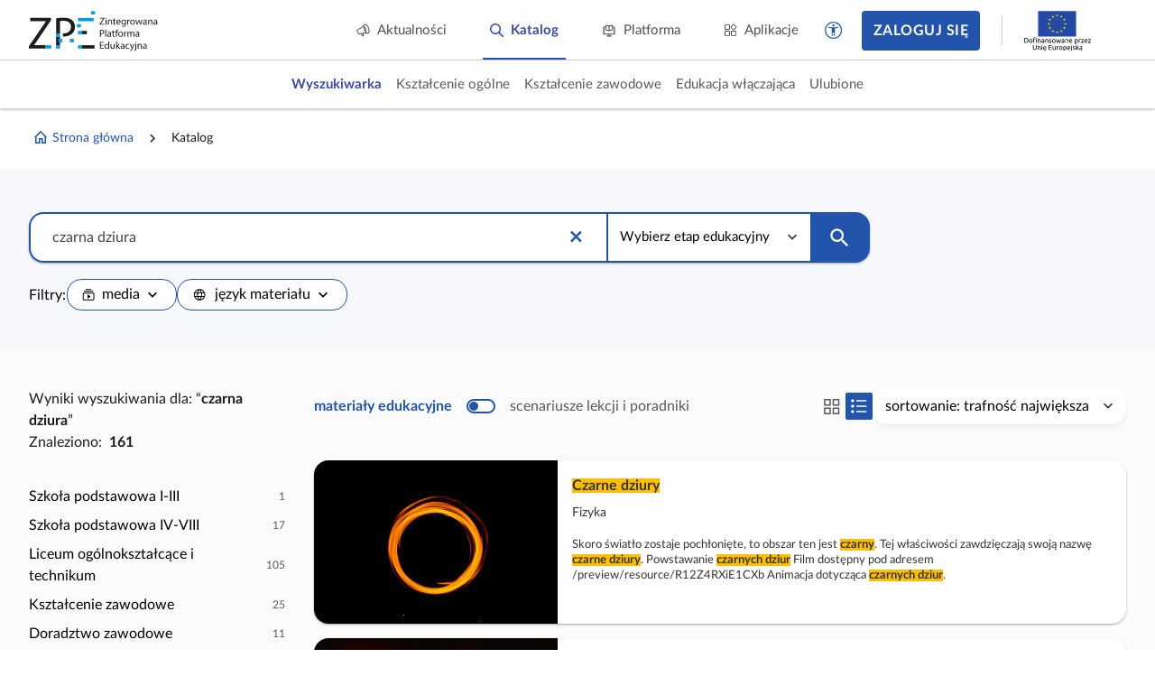

--- FILE ---
content_type: text/html; charset=UTF-8
request_url: https://zpe.gov.pl/szukaj?query=czarna%20dziura
body_size: 691
content:
<!DOCTYPE html>
<html lang="pl" data-wcag-font-size="100">
<head>
    <meta charset="utf-8">
    <meta http-equiv="X-UA-Compatible" content="IE=edge">
    <meta name="viewport" content="width=device-width, initial-scale=1, user-scalable=yes, maximum-scale=5">
    <link rel="shortcut icon" type="image/x-icon" href="https://static.zpe.gov.pl/portal/assets/3186/img/favicon.ico"/>
    <title>
        Zintegrowana Platforma Edukacyjna
    </title>

    <script type="text/javascript" src="/config.js"></script>

    <script type="text/javascript" src="https://static.zpe.gov.pl/portal/assets/3186/c/mathjax/es5/tex-mml-chtml.js"></script><link rel="stylesheet" href="https://static.zpe.gov.pl/portal/assets/3186/c/main.css"><link rel="stylesheet" href="https://static.zpe.gov.pl/portal/assets/3186/c/style.css">
        <!-- Global site tag (gtag.js) - Google Analytics -->
    <script async src="https://www.googletagmanager.com/gtag/js?id=UA-135367972-1"></script>
    <script>
        window.dataLayer = window.dataLayer || [];
        function gtag() {
            dataLayer.push(arguments);
        }
        gtag('js', new Date());
        gtag('config', 'UA-135367972-1');
    </script>
    
            <link rel="stylesheet" href="https://static.zpe.gov.pl/lms-kursy/asset/3689/appNotifications.css">
    </head>


<body class="no-transition
                ">

<div id="app" class=""></div>


    <script src="https://static.zpe.gov.pl/lms-kursy/asset/3689/appNotifications.js"></script>

<script type="text/javascript" src="https://static.zpe.gov.pl/portal/assets/3186/c/main.js"></script>
</body>
</html>
